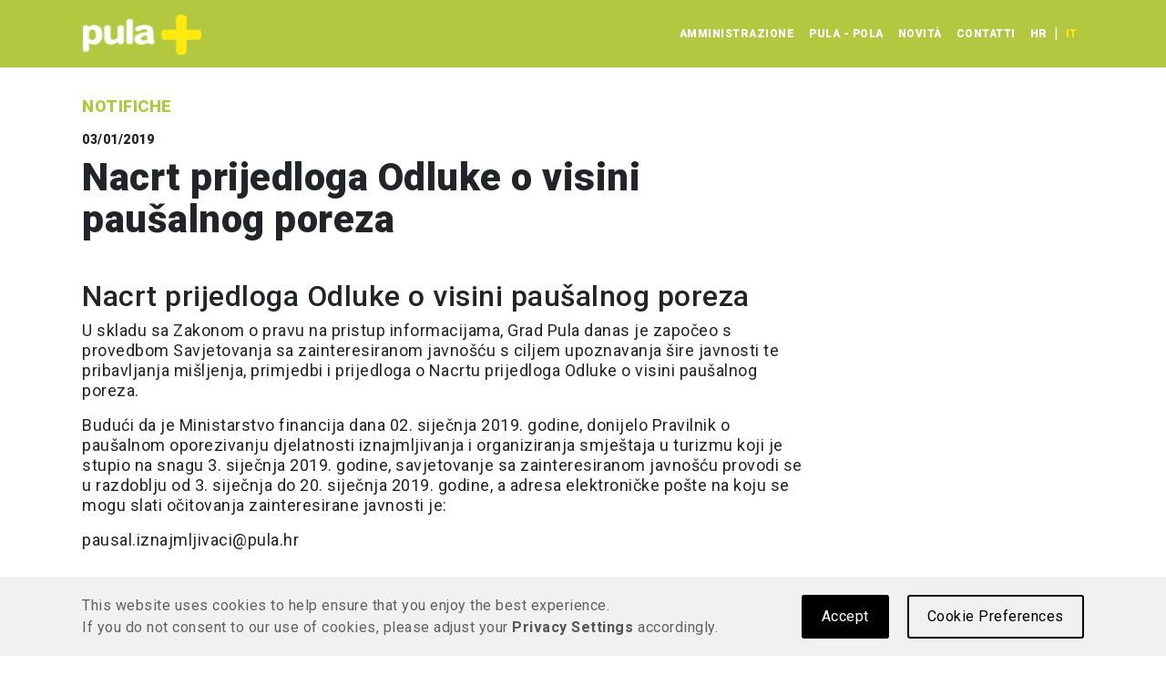

--- FILE ---
content_type: text/html; charset=utf-8
request_url: https://www.pula.hr/it/novita/no/detail/18616/nacrt-prijedloga-odluke-o-visini-pausalnog-poreza/
body_size: 7242
content:
<!DOCTYPE html><html lang="it" ><head><script src="/static/django_privacy_mgmt/js/libs/jquery.cookie.2.2.0.js"></script><script src="/static/django_privacy_mgmt/js/main.js"></script><script>
        if (django_privacy_mgmt && django_privacy_mgmt.getPreference('STATISTICS')) {
            (function(w,d,s,l,i){w[l]=w[l]||[];w[l].push({'gtm.start':
            new Date().getTime(),event:'gtm.js'});var f=d.getElementsByTagName(s)[0],
            j=d.createElement(s),dl=l!='dataLayer'?'&l='+l:'';j.async=true;j.src=
            'https://www.googletagmanager.com/gtm.js?id='+i+dl;f.parentNode.insertBefore(j,f);
            })(window,document,'script','dataLayer','GTM-TXCWTFL');
        }
    </script><meta charset="UTF-8"><meta http-equiv="X-UA-Compatible" content="IE=edge"><meta name="viewport" content="width=device-width,initial-scale=1"/><title>Nacrt prijedloga Odluke o visini paušalnog poreza | Grad Pula</title><meta name="description" content=""/><link rel="alternate" type="application/rrss+xml" title="RSS-Feed" href="https://www.pula.hr/feed/news/" /><link rel="canonical" href="http://www.pula.hr/it/novita/no/detail/18616/nacrt-prijedloga-odluke-o-visini-pausalnog-poreza/"/><meta property="og:url" content="http://www.pula.hr/it/novita/no/detail/18616/nacrt-prijedloga-odluke-o-visini-pausalnog-poreza/"/><meta property="og:site_name" content="Grad Pula"/><meta property="og:type" content="website"/><meta property="og:title" content="Nacrt prijedloga Odluke o visini paušalnog poreza"/><meta property="og:description" content="Nacrt prijedloga Odluke o visini pau&scaron;alnog poreza U skladu sa Zakonom o pravu na pristup informacijama, Grad Pula danas je započeo s provedbom&nbsp;Savjetovanja sa zainteresiranom javno&scaron;ću s ciljem upoznavanja &scaron;ire javnosti te pribavljanja mi&scaron;ljenja, primjedbi i prijedloga o&nbsp;Nacrtu prijedloga Odluke …"/><meta property="og:image" content='http://www.pula.hr/static/img/no-image.png'/><link rel="shortcut icon" href="/static/img/favicon.ico"><link rel="stylesheet" href="https://cdn.jsdelivr.net/npm/glightbox/dist/css/glightbox.min.css" /><link rel="stylesheet" type="text/css" href="https://cdn.jsdelivr.net/npm/pikaday/css/pikaday.css"><link rel="stylesheet" type="text/css" href="/static/django_privacy_mgmt/css/main.css" media="screen"/><link rel="stylesheet" type="text/css" href="/static/django_privacy_mgmt/css/custom_style.css" media="screen"/><link href="/static/css/style.css?v=2025-09-15" rel="stylesheet"><!--[if lt IE 9]><script src="https://oss.maxcdn.com/html5shiv/3.7.3/html5shiv.min.js"></script><script src="https://oss.maxcdn.com/respond/1.4.2/respond.min.js"></script><![endif]--><style>

span.date, span.highlighted, strong, em {
	margin-right: 5px;
}
</style></head><body><noscript><iframe src="https://www.googletagmanager.com/ns.html?id=GTM-TXCWTFL" height="0" width="0" style="display:none;visibility:hidden"></iframe></noscript><div id="fb-root"></div><script>
    if (django_privacy_mgmt && django_privacy_mgmt.getPreference('SOCIAL_NETWORKS')) {
        // Facebook
        (function(d, s, id) {
            var js, fjs = d.getElementsByTagName(s)[0];
            if (d.getElementById(id)) return;
            js = d.createElement(s); js.id = id;
            js.src = "//connect.facebook.net/hr_HR/sdk.js#xfbml=1&version=v2.8&appId=244168808945969";
            fjs.parentNode.insertBefore(js, fjs);
        }(document, 'script', 'facebook-jssdk'));
    }
</script><body class="d-flex flex-column min-vh-100"><header><div class="bg-primary-green"><nav class="navbar container navbar-expand-lg bg-green"><div class="container-fluid no-padding"><a class="navbar-brand" href="/"><img src="/static/logo.svg" alt="Logo" class="d-inline-block align-text-top"></a><div class="d-flex mobile-nav-buttons align-items-center"><button class="navbar-toggler collapsed" type="button" data-bs-toggle="collapse" data-bs-target="#navbarSupportedContent" aria-controls="navbarSupportedContent" aria-expanded="false" aria-label="Toggle navigation" onclick=toggleAccButton()><span class="navbar-toggler-icon"></span></button></div><div class="collapse navbar-collapse justify-content-end" id="navbarSupportedContent"><ul class="navbar-nav align-items-end align-items-lg-center"><li class="nav-item"><a class="nav-link no-display-desktop" href="/it/">Pagina iniziale</a></li><li class="nav-item"><a class="nav-link" href="/it/amministrazione/">Amministrazione</a></li><li class="nav-item"><a class="nav-link" href="/it/dati-generali/">Pula - Pola</a></li><li class="nav-item"><a class="nav-link" href="/it/novita/">Novità</a></li><li class="nav-item"><a class="nav-link" href="/it/contatti/">Contatti</a></li><li class="nav-item language-and-accessibility"><ul class="navbar-nav align-items-center"><li class="nav-item"><form id="setLanguageForm" action="/i18n/setlang/" method="post"><input type="hidden" name="csrfmiddlewaretoken" value="DWSlBmNwYgORCdSRBJCgbKwRp3WkecrL8EIXLzJbs4vGF0YqvgDWcymKZOTlnx8f"><input name="next" type="hidden" value=""><button class="nav-link language-btn" type="submit" name="language" value="hr">hr</button><div class="separator text-white">|</div><button class="nav-link language-btn active" type="submit" name="language" value="it">it</button></form></li></ul></li></ul></div></div></nav></div></header><main><div class="container py-2 mt-4 mb-4"><a class="text-reset text-decoration-none" href="/it/novita/no/"><h2 class="primary-tagline mb-3">Notifiche</h2></a><article class="pt-3 pt-lg-0"><div class="date">03/01/2019</div><h1 class="title">Nacrt prijedloga Odluke o visini paušalnog poreza</h1><div class="text"><h2>Nacrt prijedloga Odluke o visini pau&scaron;alnog poreza</h2><p>U skladu sa Zakonom o pravu na pristup informacijama, Grad Pula danas je započeo s provedbom&nbsp;Savjetovanja sa zainteresiranom javno&scaron;ću s ciljem upoznavanja &scaron;ire javnosti te pribavljanja mi&scaron;ljenja, primjedbi i prijedloga o&nbsp;Nacrtu prijedloga Odluke o visini pau&scaron;alnog poreza.</p><p>Budući da je Ministarstvo financija dana 02. siječnja 2019. godine, donijelo Pravilnik o pau&scaron;alnom oporezivanju djelatnosti iznajmljivanja i organiziranja smje&scaron;taja u turizmu koji je stupio na snagu 3. siječnja 2019. godine, savjetovanje sa zainteresiranom javno&scaron;ću provodi&nbsp;se u razdoblju od 3. siječnja do 20. siječnja 2019. godine, a adresa elektroničke po&scaron;te na koju se mogu slati očitovanja zainteresirane javnosti je:&nbsp;</p><p>pausal.iznajmljivaci@pula.hr</p><h2>&nbsp;</h2><h2>Prilozi:</h2><p><a href="/site_media/media/uploads/content/images/2019/01/24/izvjesce_o_savjetovanju_o_nacrtu_prijedloga_odluke_o_visini_pausalnog_poreza.docx">Izvje&scaron;će o provedenom javnom savjetovanju o&nbsp;Nacrtu prijedloga Odluke o visini pau&scaron;alnog poreza</a></p><p><a href="http://www.pula.hr/site_media/media/filer_public/1f/de/1fde887b-4dbb-4141-9d69-58a8a7f5d1a3/obrazlozenje_pausal_iznajmljivaci.docx">Obrazloženje Odluke o visini pau&scaron;alnog poreza</a></p><p><a href="http://www.pula.hr/site_media/media/filer_public/6b/07/6b07a954-b882-403a-b685-e4a68a65ff10/odluka_pausal_iznajmljivaci.docx">Odluka o visini pau&scaron;alnog poreza</a></p></div><div class="footer d-flex justify-content-between align-items-center pt-3"><div class="share"><span>Podijeli</span><div><a href="#" target="_blank"><img src="/static/img/icons/share.svg" class="sh" alt="Share"></a><a href="https://www.facebook.com/sharer/sharer.php?u=http://www.pula.hr/it/novita/no/detail/18616/nacrt-prijedloga-odluke-o-visini-pausalnog-poreza/%2F&display=popup&ref=plugin&src=like&app_id=244168808945969" target="_blank"><img src="/static/img/icons/facebook-g.svg" class="fb" alt="Share on Facebook"></a><a href="https://twitter.com/share" data-hashtags="gradpula" data-url="http://www.pula.hr/it/novita/no/detail/18616/nacrt-prijedloga-odluke-o-visini-pausalnog-poreza/" data-via="Grad_Pula" data-hashtags="gradpula,novosti" data-text="Nacrt prijedloga Odluke o visini paušalnog poreza" target="_blank"><img src="/static/img/icons/twitter-g.svg" class="tw" alt="Share on Twitter"></a></div></div><div class="to-top d-sm-none"><a class="text-reset text-decoration-none" href="#">Povratak na vrh<i></i></a></div></div></article></div><div id="articleGallery" class="d-none"></div></main><footer class="bg-primary-green mt-auto"><div class="container d-flex h-100"><div class="footer-text"><div class="d-none d-lg-block"><p class="mb-0">Grad Pula, Forum 1, 52100 Pola, e-mail: info@pula.hr - Sva prava pridržana - dizajn Parabureau - implementacija FWD.HR - sadržaj weba Grad Pula</p></div><div class="d-block d-lg-none"><p>Grad Pula<br>Forum 1, 52100 Pola<br>e-mail:info@pula.hr<br>Sva prava pridržana.<br><div></div>dizajn Parabureau<br>implementacija FWD.HR<br>sadržaj weba Grad Pula</p></div></div><div class="social-links"><a href="https://www.facebook.com/grad.pulahr/"><img src="/static/img/icons/facebook.svg" class="fb" alt="Facebook"></a><a href="https://twitter.com/grad_pula/"><img src="/static/img/icons/twitter.svg" class="tw" alt="Twitter"></a><a href="https://www.youtube.com/user/gradpula"><img src="/static/img/icons/youtube.svg" class="yt" alt="Youtube"></a></div></div></footer><script src="https://cdn.jsdelivr.net/npm/@popperjs/core@2.11.6/dist/umd/popper.min.js"
					integrity="sha384-oBqDVmMz9ATKxIep9tiCxS/Z9fNfEXiDAYTujMAeBAsjFuCZSmKbSSUnQlmh/jp3" crossorigin="anonymous"></script><script src="https://cdn.jsdelivr.net/npm/masonry-layout@4.2.2/dist/masonry.pkgd.min.js"
					integrity="sha384-GNFwBvfVxBkLMJpYMOABq3c+d3KnQxudP/mGPkzpZSTYykLBNsZEnG2D9G/X/+7D" crossorigin="anonymous" async>
	</script><script src="/static/js/bootstrap.min.js"></script><script src="https://cdn.jsdelivr.net/gh/mcstudios/glightbox/dist/js/glightbox.min.js"></script><script type="text/javascript">
			// accessibility button
			const accButton = document.querySelector(".accessibility")
			function toggleAccButton() { accButton.classList.toggle('d-none') }
	</script><script src="/static/django_privacy_mgmt/js/privacy_mgmt_utils.js" type="text/javascript"></script><div class="modal fade cookie-modal" id="privacysettings" tabindex="-1" role="dialog" aria-labelledby="privacylabel"><div class="modal-dialog" role="document"><div class="modal-content"><div class="modal-header"><h4 class="modal-title" id="privacylabel">Privacy Settings</h4><button type="button" class="close" data-bs-toggle="modal" data-bs-target="#privacysettings" aria-label="Close"><span aria-hidden="true">&times;</span></button></div><div class="modal-body"><p class="alert alert-info">Websites do not have full control over cookies that may set by various third-party scripts. To see detailed information about and to manage cookies in your browser, please check its privacy settings.</p><div class="category essentials"><h5>Essentials</h5><p>These cookies and scripts cannot be deactivated as they are needed to correctly render this website.</p><ul><li class="privacy-tracking-item">Jezik sadržaja</li><li class="privacy-tracking-item">Sesija</li><li class="privacy-tracking-item">Postavke privatnosti</li></ul></div><hr/><div class="category analytics"><h5>Statistics <label class="customcheck"><input type="checkbox" name="statistics" data-gdpr-category-name="STATISTICS" data-toggle="toggle" class="js-gdpr-optin toggle-check-input"><span class="checkmark" tabindex="0"></span></label></h5><p>These tools are used to collect statistics about user behaviour that helps us to improve our website and services. No personal data are collected. This site currently uses:</p><ul><li class="privacy-tracking-item">Google Analytics</li></ul></div><hr><div class="category social_networks"><h5>Social Networks <label class="customcheck"><input type="checkbox" name="social_networks" data-gdpr-category-name="SOCIAL_NETWORKS" data-toggle="toggle" class="js-gdpr-optin toggle-check-input"><span class="checkmark" tabindex="0"></span></label></h5><p>These cookies are intended to make the site more user-friendly and interactive, by allowing you to interact with social networks (Facebook, Twitter, LinkedIn, etc.). This site currently uses:</p><ul><li class="privacy-tracking-item">Facebook</li><li class="privacy-tracking-item">Twitter</li></ul></div></div><div class="modal-footer"><button type="button" class="btn btn-default js-modal-accept" data-bs-toggle="modal" data-bs-target="#privacysettings">Accept</button></div></div></div></div><div id="privacy-banner" class="cookie-bar js-cookie-bar"><div class="container banner-container"><div class="row"><div class="banner-text col-md-7 col-lg-8">This website uses cookies to help ensure that you enjoy the best experience.<br class="text-break">If you do not consent to our use of cookies, please adjust your <a href="#" data-bs-toggle="modal" data-bs-target="#privacysettings"><strong>Privacy Settings</strong></a>accordingly.<br></div><div class="banner-buttons col-md-5 col-lg-4"><a href="#" class="banner-settings-button" data-bs-toggle="modal" data-bs-target="#privacysettings">Cookie Preferences</a><a href="#" class="js-cookie-accept banner-accept-button">Accept</a></div></div></div></div><script async src="https://www.googletagmanager.com/gtag/js?id=UA-12126157-2"></script><script>
			if (django_privacy_mgmt && django_privacy_mgmt.getPreference('STATISTICS')) {
					
					window.dataLayer = window.dataLayer || [];
					function gtag(){dataLayer.push(arguments);}
					gtag('js', new Date());
					gtag('config', 'UA-12126157-2');
		console.log('G(lobal)Tag section of JS executed.');
			}
			else {
					removeCookies(cookieDomain='.pula.hr', '_ga', '_gid', '_gat');
			}

			if (django_privacy_mgmt && django_privacy_mgmt.getPreference('SOCIAL_NETWORKS')) {
					// Twitter
					loadScript('//platform.twitter.com/widgets.js', true, {charset: 'utf-8'})
			}
			else {
					// If social networks disabled, hide section with facebook/twitter plugins
					// do this when we decide if twitter will be included here 
					// document.querySelector('.social-timelines').style.display = 'none'
			}
	</script><script>
		/*
		Want to customize your button? visit our documentation page:
		https://login.equalweb.com/custom-button
		*/
		window.interdeal = {
			get sitekey (){ return "3527ee1e2abc4fe8c083ac7cf5e7d6b7"} ,
			get domains(){
				return {
					"js": "https://cdn.equalweb.com/",
					"acc": "https://access.equalweb.com/"
				}
			},
			"Position": "right",
			"Menulang": "HR",
			"draggable": true,
			"btnStyle": {
				"vPosition": [
					"80%",
					"80%"
				],
				"margin": [
					"0",
					"0"
				],
				"scale": [
					"0.9",
					"0.7"
				],
				"color": {
					"main": "#6c7f00",
					"second": "#ffffff"
				},
				"icon": {
					
					"type":  10 ,
					"shape": "semicircle"
				}
			},
										
		};
		
		(function(doc, head, body){
			var coreCall             = doc.createElement('script');
			coreCall.src             = interdeal.domains.js + 'core/5.2.0/accessibility.js';
			coreCall.defer           = true;
			coreCall.integrity       = 'sha512-fHF4rKIzByr1XeM6stpnVdiHrJUOZsKN2/Pm0jikdTQ9uZddgq15F92kUptMnyYmjIVNKeMIa67HRFnBNTOXsQ==';
			coreCall.crossOrigin     = 'anonymous';
			coreCall.setAttribute('data-cfasync', true );
			body? body.appendChild(coreCall) : head.appendChild(coreCall);
		})(document, document.head, document.body);
	</script><script type="text/javascript">
  // https://github.com/biati-digital/glightbox
  const lightbox = GLightbox()
  function openGallery() {
    lightbox.open()
  }
</script><script>

    // handles cookie bar settings
    document.addEventListener("DOMContentLoaded", e => {
      let COOKIE_NAME = "django-privacy-mgmt-settings"
      let inputs = document.querySelectorAll(".js-gdpr-optin")
      let privacyModal = document.querySelector("#privacysettings")

      document.querySelector(".js-modal-accept").addEventListener("click", function (e) {
        e.preventDefault()
        document.querySelector(".js-cookie-bar").classList.remove('show')
        inputs.forEach(el => {
          let name = el.dataset.gdprCategoryName
          let preference = django_privacy_mgmt.setPreference(name, el.checked)
        })
      })

      inputs.forEach(el =>  {
        let name = el.dataset.gdprCategoryName
        let preference = django_privacy_mgmt.getPreference(name)
        el.checked = Boolean(preference)
      })

      document.querySelector("span.checkmark").addEventListener("keypress", function(event) {
        this.click()
      })
    })
</script><script>
    document.addEventListener("DOMContentLoaded", e => {
			let COOKIE_NAME = "django-privacy-mgmt-banner-state"
			let cookie_banner_state = Cookies.getJSON(COOKIE_NAME) || {hidden: false}
      let banner = document.querySelector(".js-cookie-bar")

			if (!cookie_banner_state.hidden) {
        setTimeout(function() {
          banner.classList.add('show')
        }, 2000)
			} else {
        banner.classList.add('d-none')
      }

			// accepting
			document.querySelector(".js-cookie-accept").addEventListener("click", function (e) {
        e.preventDefault()
        e.stopImmediatePropagation()

        django_privacy_mgmt.setPreference("STATISTICS", true)
        //django_privacy_mgmt.setPreference("MARKETING", true)

        closeBar()
			})

			document.querySelector(".js-modal-accept").addEventListener("click", function (e) {
        closeBar()
			})

			// closing banner (x) - use default settings (Statistics ON)
      // document.querySelector(".close-banner").addEventListener("click", function (e) {
      //   closeBar()
			// })

			// Set Privacy Policy link (read href from footer"s Privacy Policy link, if exists, if not, leave # )
			// document.querySelector(".privacy-policy-banner-link").setAttribute("href", getPrivacyPolicyLink())

			function closeBar() {
        Cookies.set(COOKIE_NAME, {hidden: true}, {
          // in FF this is required so that the cookie is not deleted after ending the browser session
          // we set it to a very high number of dates so that this cookie "never" expires.
          expires: 2000
        })
        document.querySelector(".js-cookie-bar").classList.remove('show')
        setTimeout(function() {
          banner.classList.add('d-none')
        }, 1000)
			}

			// reset for debugging
			// Cookies.set(COOKIE_NAME, { hidden: false }, {
					// in FF this is required so that the cookie is not deleted after ending the browser session
					// we set it to a very high number of dates so that this cookie "never" expires.
					// expires: 2000
			// })

			function getPrivacyPolicyLink() {
        let href = document.querySelector(".privacy-policy-link > a").getAttribute("href")
        return href
			}
    })
</script></body></html>

--- FILE ---
content_type: text/css
request_url: https://www.pula.hr/static/django_privacy_mgmt/css/custom_style.css
body_size: 1501
content:
/****** Banner ********/
#privacy-banner {
    background-color: #f1f1f1;
    font-weight: 400;
    -webkit-transition:all .5s ease;
       -moz-transition:all .5s ease;
        -ms-transition:all .5s ease;
         -o-transition:all .5s ease;
            transition:all .5s ease;
    bottom: -300px;
}

#privacy-banner.show {
    bottom: -1px;
}

#privacy-banner a {
    color: #555555;
    -webkit-transition: .25s ease-in-out;
	transition: .25s ease-in-out;
    text-decoration: none;
}

#privacy-banner a:hover {
    text-decoration: none;
}

#privacy-banner .banner-text {
    color: #606060;
    text-decoration: none;
}

#privacy-banner .banner-text a:hover {
    color: #999999;
    text-decoration: none;
}

#privacy-banner .banner-settings-button {
    float: right;
    color:#000000;
    background-color: transparent;
    border: 2px solid #000000;
    padding: 10px 20px;
    border-radius: 3px;
    margin-left: 10px;
}

#privacy-banner .banner-accept-button {
    float: right;
    color: #ffffff;
    background-color:#000000;
    border: 2px solid #000000;
    padding: 10px 20px;
    border-radius: 3px;
    margin-right: 10px;
}
#privacy-banner .banner-accept-button:hover {
    color: #ffffff;
}
#privacy-banner .banner-buttons {
    margin: auto 0;
}

#privacy-banner .close-banner {
    float: right;
    /* margin-left: 10px; */
}

#privacy-banner .toggle-check {
    float: right;
}

#privacy-banner .toggle-check::before,
#privacy-banner .toggle-check::after {
    width: 30px !important;
    height: 30px !important;
}

#privacy-banner .close-banner {
    cursor: pointer;
}

#privacy-banner .banner-text {
    padding-right: 0;
}
#privacy-banner .banner-buttons {
    padding-left: 0;
}

@media(max-width: 1199px) {
    #privacy-banner .banner-container {
        font-size: 1.3rem;
    }
    #privacy-banner .banner-settings-button {
        padding: 8px 16px;
    }
    #privacy-banner .banner-accept-button {
        padding: 8px 16px;
    }
}

@media(max-width: 991px) {
    #privacy-banner .banner-settings-button {
        padding: 8px 16px;
    }
    #privacy-banner .banner-accept-button {
        padding: 8px 16px;
        /* margin-left: 0 !important; */
    }
    #privacy-banner .banner-text {
        display: block;
        width: 100%;
    }
    #privacy-banner .text-break {display: none;}
}

@media(max-width: 767px) {
    #privacy-banner .banner-text {
        font-size: 1.2rem;
        line-height: 1.4;
    }
    #privacy-banner .banner-settings-button,
    #privacy-banner .banner-accept-button {
        float: left;
    }
    #privacy-banner .banner-settings-button {
        margin-right: 10px;
    }
    #privacy-banner .banner-accept-button {
        margin-left: 10px;
    }
    #privacy-banner .banner-text {
        padding-bottom: 20px;
        padding-right: 15px;
    }
}
/****** Banner end ********/

/****** Modal ********/
/* Modal z-index adjustments, so it overlaps menu */
#privacysettings {
    z-index: 100001;
}
.modal-backdrop {
    z-index: 100000;
}

/* alert paragraph */
#privacysettings p {
    color: gray;
}

#privacysettings .alert-info {
    color: #555555;
    background-color: #e7e7e7;
    border-color: #ffffff;
}

#privacysettings .modal-title {
    display: inline-block;
}
#privacysettings .category {
    width: 100%;
    padding-bottom: 20px;
}
#privacysettings .category h5  {
    width: 100%;
    color:gray;
    display: block;
    position: relative;
    margin-bottom: 12px;
    font-size: 2.2rem;
    font-weight: normal;
}
#privacysettings .privacy-tracking-item, .no-items {
    padding-top: 15px;
}
#privacysettings button.js-modal-accept {
    background-color: #000000;
    border-color: #000000;
    color: #fff;
    text-transform: none;
    border-radius: 3px;
    font-size: 2.4rem;
    font-weight: 400px;
}
/****** Modal end ********/


/****** Custom checkbox  ********/
#privacysettings label {
    margin-left: 20px;
    /**** turn on for setting checkbox right ****/
    /* float: right; */
    /* margin-top: 8px; */
}

#privacysettings .customcheck {
    display: inline-block;
    position: relative;
    padding-left: 35px;
    margin-bottom: 12px;
    cursor: pointer;
    font-size: 2.2rem;
    font-weight: normal;
    -webkit-user-select: none;
    -moz-user-select: none;
    -ms-user-select: none;
    user-select: none;
    -webkit-transition: all 0.4s ease 0s;
    -moz-transition: all 0.4s ease 0s;
    -ms-transition: all 0.4s ease 0s;
    -o-transition: all 0.4s ease 0s;
    transition: all 0.4s ease 0s;

}
/* Hide the browser's default checkbox */
#privacysettings .customcheck input {
    position: absolute;
    opacity: 0;
    cursor: pointer;
}
/* Create a custom checkbox */
#privacysettings .checkmark {
    position: absolute;
    top: -0.8rem;
    left: 0;
    /* height: 25px;
    width: 25px; */
    height: 2.5rem;
    width: 2.5rem;
    background-color: #eee;
    /* border-radius: 5px; */
    border-radius:.5rem;

    -webkit-transition: all 0.4s ease 0s;
    -moz-transition: all 0.4s ease 0s;
    -ms-transition: all 0.4s ease 0s;
    -o-transition: all 0.4s ease 0s;
    transition: all 0.4s ease
}
/* On mouse-over, add a grey background color */
#privacysettings .customcheck:hover input ~ .checkmark {
    background-color: #ccc;
}
/* When the checkbox is checked, add a blue background */
#privacysettings .customcheck input:checked ~ .checkmark {
    background-color: #000000;
    border-radius: .5rem;
}
/* Create the checkmark/indicator (hidden when not checked) */
#privacysettings .checkmark:after {
    content: "";
    position: absolute;
    display: none;
}
/* Show the checkmark when checked */
#privacysettings .customcheck input:checked ~ .checkmark:after {
    display: block;
}
/* Style the checkmark/indicator */
#privacysettings .customcheck .checkmark:after {
    left: .9rem;
    top: .4rem;
    width: .7rem;
    height: 1.4rem;
    border: solid white;
    border-width: 0 .3rem .3rem 0;
    -webkit-transform: rotate(45deg);
    -ms-transform: rotate(45deg);
    transform: rotate(45deg);
}
/****** Custom checkbox end  ********/


--- FILE ---
content_type: image/svg+xml
request_url: https://www.pula.hr/static/img/icons/twitter.svg
body_size: 628
content:
<svg width="23" height="19" viewBox="0 0 23 19" fill="none" xmlns="http://www.w3.org/2000/svg">
<path d="M7.33262 18.2948C15.6689 18.2948 20.2278 11.3885 20.2278 5.39961C20.2278 5.20298 20.2237 5.00798 20.2148 4.8138C21.0996 4.17436 21.8691 3.37567 22.476 2.4673C21.6635 2.82805 20.7901 3.07098 19.8736 3.18067C20.8096 2.62005 21.5278 1.73198 21.8666 0.673297C20.9907 1.19248 20.0214 1.5703 18.9887 1.77342C18.1616 0.892672 16.9835 0.341797 15.6802 0.341797C13.1769 0.341797 11.1473 2.37142 11.1473 4.87392C11.1473 5.2298 11.1871 5.57511 11.2651 5.90742C7.49837 5.71811 4.15818 3.91436 1.92299 1.17217C1.53299 1.84167 1.30955 2.62005 1.30955 3.45042C1.30955 5.02261 2.10987 6.41117 3.32618 7.22286C2.58274 7.20011 1.88399 6.99536 1.2738 6.65573C1.27299 6.67442 1.27299 6.69392 1.27299 6.71342C1.27299 8.9088 2.83543 10.741 4.90893 11.157C4.52868 11.2602 4.1273 11.3162 3.71455 11.3162C3.42287 11.3162 3.13849 11.287 2.86224 11.2342C3.43912 13.0347 5.11205 14.3452 7.09618 14.3818C5.5443 15.5973 3.59024 16.322 1.46718 16.322C1.10155 16.322 0.740805 16.3009 0.385742 16.2595C2.39099 17.5449 4.77324 18.2948 7.33262 18.2948Z" fill="white"/>
</svg>


--- FILE ---
content_type: image/svg+xml
request_url: https://www.pula.hr/static/img/icons/facebook-g.svg
body_size: 450
content:
<svg width="15" height="27" viewBox="0 0 15 27" fill="none" xmlns="http://www.w3.org/2000/svg">
<path fill-rule="evenodd" clip-rule="evenodd" d="M9.68787 7.02605V10.0836H14.2035L13.4819 14.7851H9.68787V26.1597H4.59946V14.7851H0.470703V10.0836H4.59946V6.49787C4.59946 2.41375 7.03208 0.159668 10.7517 0.159668C12.5296 0.159668 14.3969 0.479554 14.3969 0.479554V4.48184H12.3437C10.3202 4.48184 9.68787 5.73907 9.68787 7.02605Z" fill="#B3C741"/>
</svg>


--- FILE ---
content_type: image/svg+xml
request_url: https://www.pula.hr/static/img/icons/share.svg
body_size: 1289
content:
<svg width="27" height="27" viewBox="0 0 27 27" fill="none" xmlns="http://www.w3.org/2000/svg">
<path d="M26.6165 8.35824L22.1445 19.1222C21.8238 19.9369 21.1825 20.5782 20.3505 20.9249C19.9431 21.0896 19.5185 21.1762 19.0851 21.1762C18.6431 21.1762 18.2185 21.0896 17.8111 20.9076L14.1885 19.4169L12.9578 18.9142L10.5571 17.9176C9.73381 17.5796 9.09248 16.9382 8.75448 16.1236C8.41648 15.3002 8.41648 14.3989 8.75448 13.5756L10.1845 10.1782L12.5591 11.1576L11.1378 14.5636C11.0685 14.7369 11.0771 14.9362 11.1551 15.1269C11.2331 15.3176 11.3631 15.4476 11.5365 15.5256L18.7991 18.5329C18.8858 18.5676 18.9725 18.5849 19.0591 18.5849C19.1631 18.5849 19.2671 18.5589 19.3711 18.5156C19.5445 18.4462 19.6918 18.3076 19.7611 18.1342L24.2245 7.36157C24.3025 7.1709 24.3025 6.98024 24.2331 6.8069C24.1551 6.61624 24.0165 6.47757 23.8258 6.39957L16.5718 3.4009C16.4678 3.35757 16.3811 3.34023 16.2858 3.34023C16.1991 3.34023 16.1038 3.35757 16.0085 3.4009C15.8785 3.4529 15.7051 3.56557 15.6098 3.79957L14.2058 7.1969L11.8051 6.21757L13.2265 2.8029C13.5558 1.98823 14.1971 1.35557 15.0291 1.01757C15.4365 0.844235 15.8611 0.757568 16.3118 0.757568C16.7365 0.757568 17.1525 0.844235 17.5598 1.00024L24.8138 4.01624C25.6371 4.3629 26.2785 4.99557 26.6165 5.8189C26.9545 6.63357 26.9545 7.5349 26.6165 8.35824Z" fill="#B3C741"/>
<path d="M18.1144 13.3242L16.6931 16.7475L14.3098 15.7422L15.7138 12.3448C15.8698 11.9722 15.6878 11.5388 15.3151 11.3915L12.4811 10.2128L9.31776 8.88684L8.06109 8.37551C7.97443 8.33218 7.87909 8.31485 7.77509 8.31485C7.67976 8.31485 7.58443 8.33218 7.49776 8.36684C7.31576 8.44484 7.18576 8.58351 7.10776 8.76551L2.64443 19.5468C2.56643 19.7288 2.56643 19.9282 2.64443 20.1102C2.71376 20.2922 2.86109 20.4308 3.04309 20.5002L10.2884 23.5248C10.3664 23.5508 10.4531 23.5682 10.5484 23.5682C10.6524 23.5682 10.7564 23.5508 10.8518 23.5075C11.0338 23.4295 11.1811 23.2908 11.2504 23.1262L12.6631 19.7028L15.0551 20.7082L13.6424 24.1055C13.3044 24.9288 12.6631 25.5615 11.8484 25.9082C11.4411 26.0728 11.0164 26.1595 10.5831 26.1595C10.1411 26.1595 9.71643 26.0728 9.30909 25.8995L2.05509 22.8835C1.23176 22.5542 0.599094 21.9215 0.252427 21.0982C-0.085573 20.2748 -0.085573 19.3735 0.261094 18.5588L4.70709 7.78618C4.79376 7.57818 4.89776 7.40484 5.01043 7.22284C5.40043 6.67684 5.93776 6.26085 6.51843 6.01818C6.94309 5.84485 7.38509 5.74951 7.85309 5.74951C8.03509 5.74951 8.21709 5.76684 8.40776 5.79284C8.65043 5.85351 8.84109 5.90551 9.04909 5.99218L12.6804 7.49151L13.9111 7.98551V7.99418L16.3118 8.98218C17.1264 9.33751 17.7591 9.97884 18.0971 10.7848C18.4351 11.5995 18.4351 12.5008 18.1144 13.3242Z" fill="#B3C741"/>
</svg>


--- FILE ---
content_type: image/svg+xml
request_url: https://www.pula.hr/static/img/icons/twitter-g.svg
body_size: 630
content:
<svg width="24" height="19" viewBox="0 0 24 19" fill="none" xmlns="http://www.w3.org/2000/svg">
<path d="M7.93711 18.1359C16.2734 18.1359 20.8323 11.2296 20.8323 5.24067C20.8323 5.04405 20.8282 4.84905 20.8193 4.65486C21.7041 4.01542 22.4735 3.21674 23.0805 2.30836C22.268 2.66911 21.3945 2.91205 20.478 3.02174C21.414 2.46111 22.1323 1.57305 22.4711 0.514361C21.5952 1.03355 20.6259 1.41136 19.5932 1.61449C18.7661 0.733736 17.588 0.182861 16.2847 0.182861C13.7814 0.182861 11.7518 2.21249 11.7518 4.71499C11.7518 5.07086 11.7916 5.41617 11.8696 5.74849C8.10286 5.55917 4.76267 3.75542 2.52748 1.01324C2.13748 1.68274 1.91404 2.46111 1.91404 3.29149C1.91404 4.86367 2.71436 6.25224 3.93067 7.06392C3.18723 7.04117 2.48848 6.83642 1.8783 6.4968C1.87748 6.51549 1.87748 6.53499 1.87748 6.55449C1.87748 8.74986 3.43992 10.582 5.51342 10.998C5.13317 11.1012 4.7318 11.1573 4.31905 11.1573C4.02736 11.1573 3.74298 11.128 3.46673 11.0752C4.04361 12.8757 5.71655 14.1863 7.70067 14.2229C6.1488 15.4384 4.19473 16.1631 2.07167 16.1631C1.70604 16.1631 1.3453 16.142 0.990234 16.1005C2.99548 17.3859 5.37773 18.1359 7.93711 18.1359Z" fill="#B3C741"/>
</svg>


--- FILE ---
content_type: image/svg+xml
request_url: https://www.pula.hr/static/img/icons/youtube.svg
body_size: 780
content:
<svg width="24" height="17" viewBox="0 0 24 17" fill="none" xmlns="http://www.w3.org/2000/svg">
<path d="M23.5108 2.6922C23.2492 1.6912 22.457 0.899016 21.4616 0.626016C19.6514 0.142578 12.3925 0.142578 12.3925 0.142578C12.3925 0.142578 5.13366 0.142578 3.32341 0.626016C2.32241 0.899828 1.53672 1.6912 1.26859 2.6922C0.785157 4.51383 0.785156 8.31552 0.785156 8.31552C0.785156 8.31552 0.785157 12.1164 1.26859 13.9388C1.53672 14.9455 2.32241 15.7377 3.32341 16.005C5.13366 16.4941 12.3925 16.4941 12.3925 16.4941C12.3925 16.4941 19.6514 16.4941 21.4616 16.005C22.457 15.7369 23.2483 14.9455 23.5108 13.9388C23.9999 12.1172 23.9999 8.31552 23.9999 8.31552C23.9999 8.31552 23.9999 4.51383 23.5108 2.6922ZM10.0176 11.767V4.8632L16.0829 8.3147L10.0176 11.767Z" fill="white"/>
</svg>


--- FILE ---
content_type: application/javascript
request_url: https://www.pula.hr/static/django_privacy_mgmt/js/privacy_mgmt_utils.js
body_size: 508
content:
function loadScript(url,  async, opt_attrs, opt_callback) {
    let attrs = opt_attrs || {};
    let callback = opt_callback || function() {};

    let script = document.createElement("script")
    script.type = "text/javascript";

    if (async) {
        script.async = true;
    }

    if (attrs) {
        for (const [key, value] of Object.entries(attrs)) {
            script.setAttribute(key, value)
        }
    }

    if (script.readyState) { //IE
        script.onreadystatechange = function () {
            if (script.readyState == "loaded" || script.readyState == "complete") {
                script.onreadystatechange = null;
                callback();
            }
        };
    } else { //Others
        script.onload = function () {
            callback();
        };
    }

    script.src = url;
    document.getElementsByTagName("head")[0].appendChild(script);
}

function removeCookies(cookieDomain, ...cookies) {
    cookies.forEach(cookie => {
        if (Cookies.get(cookie)) {
            console.log('Removing GA cokkie ' + cookie)
            Cookies.remove(cookie, {domain: cookieDomain}); 
        }
    });
}

--- FILE ---
content_type: image/svg+xml
request_url: https://www.pula.hr/static/img/icons/facebook.svg
body_size: 464
content:
<svg width="15" height="27" viewBox="0 0 15 27" fill="none" color="#B3C741" xmlns="http://www.w3.org/2000/svg">
<path fill-rule="evenodd" clip-rule="evenodd" d="M10.0839 7.18474V10.2423H14.5995L13.8779 14.9438H10.0839V26.3184H4.99545V14.9438H0.866699V10.2423H4.99545V6.65656C4.99545 2.57244 7.42807 0.318359 11.1477 0.318359C12.9256 0.318359 14.7929 0.638245 14.7929 0.638245V4.64053H12.7397C10.7162 4.64053 10.0839 5.89776 10.0839 7.18474Z" fill="white"/>
</svg>


--- FILE ---
content_type: image/svg+xml
request_url: https://www.pula.hr/static/logo.svg
body_size: 6299
content:
<svg width="176" height="60" viewBox="0 0 176 60" fill="none" xmlns="http://www.w3.org/2000/svg" xmlns:xlink="http://www.w3.org/1999/xlink">
<rect x="0.996094" width="175" height="60" fill="url(#pattern0)"/>
<defs>
<pattern id="pattern0" patternContentUnits="objectBoundingBox" width="1" height="1">
<use xlink:href="#image0_1211_1339" transform="scale(0.00357143 0.0104167)"/>
</pattern>
<image id="image0_1211_1339" width="280" height="96" xlink:href="[data-uri]"/>
</defs>
</svg>
